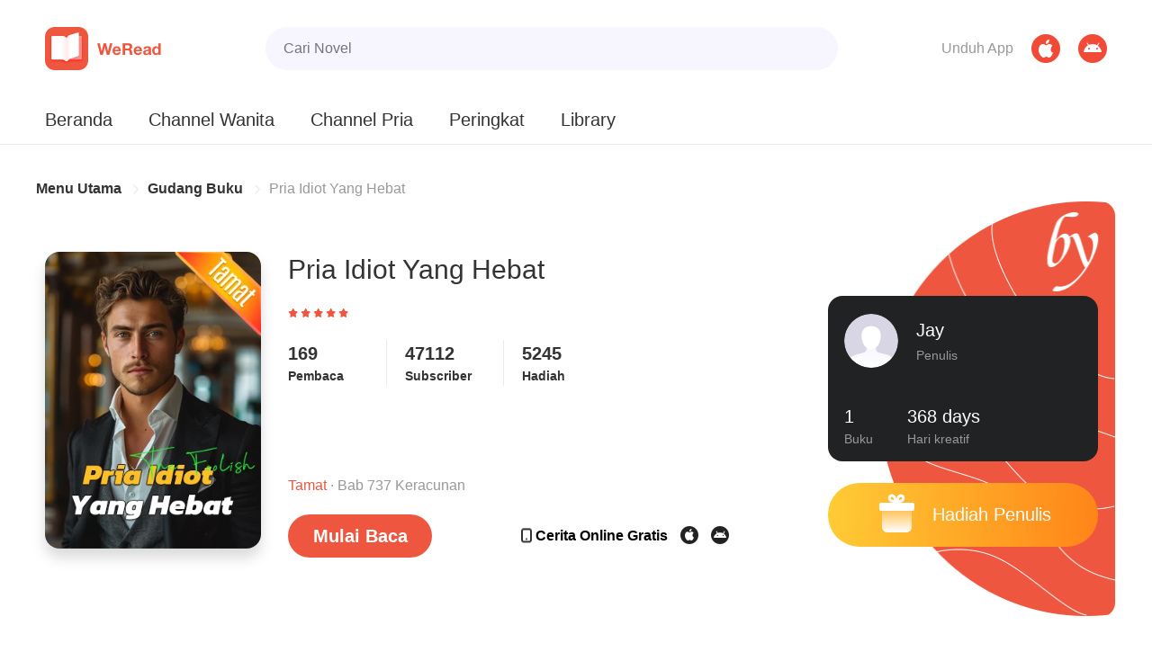

--- FILE ---
content_type: text/html; charset=utf-8
request_url: http://webreadapp.com/book/3226.html
body_size: 5329
content:
<!DOCTYPE html>
<html lang="en">

<head>
    <meta charset="UTF-8">
    <meta name="viewport" content="width=device-width, initial-scale=1.0">
    <title>Pria Idiot Yang Hebat-WeRead - Novels & Stories</title>
    <meta name="keywords" content="Pria Idiot Yang Hebat">
    <meta name="description" content="Seorang tuan muda dari keluarga papan atas diracuni, lalu berubah menjadi orang bodoh. Dia diejek dan ditolak oleh semua orang. Hingga suatu hari, tubuhnya pulih.  Tuan muda kaya itu kembali lagi dengan...">
    <link rel="stylesheet" href="/static/webin/css/index.css?v=6">
    </head>

<body>
<!--header start /id control-->
<header class="header-box no-height" id="DetailsPage">
    <div class="header-main main-light">
        <div class="header-container">
    <div class="header-top-container">
        <a href="javascript:;" class="header-logo-container">
        </a>
        <div class="header-searchbar-container">
            <input id="searchQ" type="text" value="" placeholder="Cari Novel">
            <input type="submit" value="" onclick="goSearch()">
        </div>
        <div class="download-app-container">
            <p>
                <span>Unduh App</span>
                <a href="https://apps.apple.com/cn/app/webread/id1459825214" class="apple-icon"></a>
                <a href="https://play.google.com/store/apps/details?id=com.novelss.weread" class="android-icon"></a>
            </p>
        </div>
    </div>
    <nav class="header-navigator-container">
        <ul class="header-navigator-list light">
            <li ><a href="/">Beranda</a></li>
            <li ><a href="/wanita.html">Channel Wanita</a></li>
            <li ><a href="/pria.html">Channel Pria</a></li>
            <li ><a href="/peringkat/0.html">Peringkat</a></li>
            <li ><a href="/library/p1-0-0-0-0-0.html">Library</a></li>
        </ul>
    </nav>
</div>
    </div>
    <div class="header-top-border-bottom"></div>
</header>
<section class="content-container">
    <ul class="nav-chain">
        <li><a href="/">Menu Utama</a></li>
        <li><a href="/stack/p1-0-0-0-0-0.html">Gudang Buku</a></li>
        <li><a href="/book/3226.html">Pria Idiot Yang Hebat</a></li>
    </ul>
</section>
<div class="content-container search-container">
    <section class="content-left">
        <div class="current-book-decs">
            <div>
                <img src="http://img6.web-reads.com/upload/20240725/6648646bf591f1d4e589f132b91c1e8a.webp" alt="Pria Idiot Yang Hebat">
            </div>
            <div>
                <div>
                    <h1>
                        Pria Idiot Yang Hebat                    </h1>
                    <p class="stars">
                                                <img src="/static/webin/img/star-red.png" alt="">
                                                <img src="/static/webin/img/star-red.png" alt="">
                                                <img src="/static/webin/img/star-red.png" alt="">
                                                <img src="/static/webin/img/star-red.png" alt="">
                                                <img src="/static/webin/img/star-red.png" alt="">
                                            </p>
                    <ul class="datas">
                        <li>
                            <span>169</span>
                            <span>Pembaca</span>
                        </li>
                        <li>
                            <span>47112</span>
                            <span>Subscriber</span>
                        </li>
                        <li>
                            <span>5245</span>
                            <span>Hadiah</span>
                        </li>
                    </ul>
                </div>
                <div class="right-bottom-container">
                    <p class="chapter-status"><a href="javascript:;">
                        <span>Tamat</span>
                        · Bab 737 Keracunan                    </a></p>
                    <div class="read-container">
                        <a href="/chapter/968965.html" class="read-this-book">Mulai Baca</a>
                        <div>
                            <span class="samll-phone"></span>
                            <span>Cerita Online Gratis </span>
                            <!-- 跳转 ios app store -->
                            <a href="https://apps.apple.com/cn/app/webread/id1459825214" class="small-ios"></a>
                            <!-- 跳转安卓市场 -->
                            <a href="https://play.google.com/store/apps/details?id=com.novelss.weread" class="small-android"></a>
                        </div>
                    </div>
                </div>
            </div>
        </div>
        <div class="synopsis-container">
            <a href="javascript:;" class="section-title">
                <h2>Synopsis</h2>
            </a>
            <ul class="tags">
                                <li><a href="/library/p1-0-237-0-0-0.html"># Pertikaian</a></li>
                                <li><a href="/library/p1-0-73-0-0-0.html"># Perang Bisnis</a></li>
                                <li><a href="/library/p1-0-250-0-0-0.html"># Fantasy</a></li>
                                <li><a href="/library/p1-0-80-0-0-0.html"># Kekuasaan</a></li>
                            </ul>
            <p class="content">
                Seorang tuan muda dari keluarga papan atas diracuni, lalu berubah menjadi orang bodoh. Dia diejek dan ditolak oleh semua orang. Hingga suatu hari, tubuhnya pulih.  Tuan muda kaya itu kembali lagi dengan terhormat!            </p>
        </div>
        <div class="chapter-list">
            <div class="list-title-bar">
                <div class="list-title">
                    <h2>Daftar Isi</h2>
                    <!--章节总数-->
                    <span>737</span>
                </div>
                <div class="chapter-sort">
                    <!-- 章节降序 -->
                    <a href="javascript:;" onclick="changeOrder(this,0)" class="active"></a>
                    <!-- 章节升序 -->
                    <a href="javascript:;" onclick="changeOrder(this,1)"></a>
                </div>
            </div>
            <ul class="chapter-ul">
                                <li>
                    <div class="chapter-item">
                        <div class="title unlock">
                            <div>
                                <a href="/chapter/968965.html">Bab 1 Menantu Idiot</a>
                            </div>
                            <div>
                                <img src="/static/webin/img/locked.png" alt="">
                            </div>
                        </div>
                        <div class="others">
                            <span class="upgrade-date">10 Apr, 2022</span>
                            <a href="javascript:;" class="like-it">1091</a>
                            <a href="javascript:;" class="comments-it">40</a>
                        </div>
                    </div>
                </li>
                                <li>
                    <div class="chapter-item">
                        <div class="title unlock">
                            <div>
                                <a href="/chapter/968966.html">Bab 2 Daging Untukmu</a>
                            </div>
                            <div>
                                <img src="/static/webin/img/locked.png" alt="">
                            </div>
                        </div>
                        <div class="others">
                            <span class="upgrade-date">10 Apr, 2022</span>
                            <a href="javascript:;" class="like-it">839</a>
                            <a href="javascript:;" class="comments-it">5</a>
                        </div>
                    </div>
                </li>
                                <li>
                    <div class="chapter-item">
                        <div class="title unlock">
                            <div>
                                <a href="/chapter/968967.html">Bab 3 Suruh Dia Pergi</a>
                            </div>
                            <div>
                                <img src="/static/webin/img/locked.png" alt="">
                            </div>
                        </div>
                        <div class="others">
                            <span class="upgrade-date">10 Apr, 2022</span>
                            <a href="javascript:;" class="like-it">779</a>
                            <a href="javascript:;" class="comments-it">0</a>
                        </div>
                    </div>
                </li>
                                <li>
                    <div class="chapter-item">
                        <div class="title unlock">
                            <div>
                                <a href="/chapter/968968.html">Bab 4 Aku Mau Di Sini</a>
                            </div>
                            <div>
                                <img src="/static/webin/img/locked.png" alt="">
                            </div>
                        </div>
                        <div class="others">
                            <span class="upgrade-date">10 Apr, 2022</span>
                            <a href="javascript:;" class="like-it">808</a>
                            <a href="javascript:;" class="comments-it">4</a>
                        </div>
                    </div>
                </li>
                                <li>
                    <div class="chapter-item">
                        <div class="title unlock">
                            <div>
                                <a href="/chapter/968969.html">Bab 5 Hotel Sea Emperor</a>
                            </div>
                            <div>
                                <img src="/static/webin/img/locked.png" alt="">
                            </div>
                        </div>
                        <div class="others">
                            <span class="upgrade-date">10 Apr, 2022</span>
                            <a href="javascript:;" class="like-it">797</a>
                            <a href="javascript:;" class="comments-it">2</a>
                        </div>
                    </div>
                </li>
                                <li>
                    <div class="chapter-item">
                        <div class="title unlock">
                            <div>
                                <a href="/chapter/968970.html">Bab 6 Suruh Kamu Berlutut, Ya Berlutut</a>
                            </div>
                            <div>
                                <img src="/static/webin/img/locked.png" alt="">
                            </div>
                        </div>
                        <div class="others">
                            <span class="upgrade-date">10 Apr, 2022</span>
                            <a href="javascript:;" class="like-it">773</a>
                            <a href="javascript:;" class="comments-it">1</a>
                        </div>
                    </div>
                </li>
                                <li>
                    <div class="chapter-item">
                        <div class="title unlock">
                            <div>
                                <a href="/chapter/968971.html">Bab 7 Tidak Ada Kata-Kata Untuk Melawan</a>
                            </div>
                            <div>
                                <img src="/static/webin/img/locked.png" alt="">
                            </div>
                        </div>
                        <div class="others">
                            <span class="upgrade-date">10 Apr, 2022</span>
                            <a href="javascript:;" class="like-it">764</a>
                            <a href="javascript:;" class="comments-it">4</a>
                        </div>
                    </div>
                </li>
                                <li>
                    <div class="chapter-item">
                        <div class="title unlock">
                            <div>
                                <a href="/chapter/968972.html">Bab 8 Mendapatkan Kerja Sama Dengan Keluarga Chen</a>
                            </div>
                            <div>
                                <img src="/static/webin/img/locked.png" alt="">
                            </div>
                        </div>
                        <div class="others">
                            <span class="upgrade-date">10 Apr, 2022</span>
                            <a href="javascript:;" class="like-it">743</a>
                            <a href="javascript:;" class="comments-it">6</a>
                        </div>
                    </div>
                </li>
                                <li>
                    <div class="chapter-item">
                        <div class="title unlock">
                            <div>
                                <a href="/chapter/968973.html">Bab 9 Hadiah 1 Juta Yuan</a>
                            </div>
                            <div>
                                <img src="/static/webin/img/locked.png" alt="">
                            </div>
                        </div>
                        <div class="others">
                            <span class="upgrade-date">10 Apr, 2022</span>
                            <a href="javascript:;" class="like-it">716</a>
                            <a href="javascript:;" class="comments-it">3</a>
                        </div>
                    </div>
                </li>
                                <li>
                    <div class="chapter-item">
                        <div class="title unlock">
                            <div>
                                <a href="/chapter/968974.html">Bab 10 Kamu Bisu Ya</a>
                            </div>
                            <div>
                                <img src="/static/webin/img/locked.png" alt="">
                            </div>
                        </div>
                        <div class="others">
                            <span class="upgrade-date">10 Apr, 2022</span>
                            <a href="javascript:;" class="like-it">696</a>
                            <a href="javascript:;" class="comments-it">2</a>
                        </div>
                    </div>
                </li>
                                <li>
                    <div class="chapter-item">
                        <div class="title unlock">
                            <div>
                                <a href="/chapter/968975.html">Bab 11 Kami Sangat Bersih</a>
                            </div>
                            <div>
                                <img src="/static/webin/img/locked.png" alt="">
                            </div>
                        </div>
                        <div class="others">
                            <span class="upgrade-date">10 Apr, 2022</span>
                            <a href="javascript:;" class="like-it">668</a>
                            <a href="javascript:;" class="comments-it">2</a>
                        </div>
                    </div>
                </li>
                                <li>
                    <div class="chapter-item">
                        <div class="title unlock">
                            <div>
                                <a href="/chapter/968976.html">Bab 12 Wanita yang Jago Berakting</a>
                            </div>
                            <div>
                                <img src="/static/webin/img/locked.png" alt="">
                            </div>
                        </div>
                        <div class="others">
                            <span class="upgrade-date">10 Apr, 2022</span>
                            <a href="javascript:;" class="like-it">672</a>
                            <a href="javascript:;" class="comments-it">3</a>
                        </div>
                    </div>
                </li>
                                <li>
                    <div class="chapter-item">
                        <div class="title unlock">
                            <div>
                                <a href="/chapter/968977.html">Bab 13 Ini Bukan Tempat yang Bisa Kamu Masuki</a>
                            </div>
                            <div>
                                <img src="/static/webin/img/locked.png" alt="">
                            </div>
                        </div>
                        <div class="others">
                            <span class="upgrade-date">10 Apr, 2022</span>
                            <a href="javascript:;" class="like-it">973</a>
                            <a href="javascript:;" class="comments-it">45</a>
                        </div>
                    </div>
                </li>
                                <li>
                    <div class="chapter-item">
                        <div class="title ">
                            <div>
                                <a href="/chapter/968978.html">Bab 14 Aku Sudah Menahanmu Sejak Lama</a>
                            </div>
                            <div>
                                <img src="/static/webin/img/locked.png" alt="">
                            </div>
                        </div>
                        <div class="others">
                            <span class="upgrade-date">10 Apr, 2022</span>
                            <a href="javascript:;" class="like-it">882</a>
                            <a href="javascript:;" class="comments-it">28</a>
                        </div>
                    </div>
                </li>
                                <li>
                    <div class="chapter-item">
                        <div class="title ">
                            <div>
                                <a href="/chapter/968979.html">Bab 15 Rencana Balas Dendam</a>
                            </div>
                            <div>
                                <img src="/static/webin/img/locked.png" alt="">
                            </div>
                        </div>
                        <div class="others">
                            <span class="upgrade-date">10 Apr, 2022</span>
                            <a href="javascript:;" class="like-it">579</a>
                            <a href="javascript:;" class="comments-it">18</a>
                        </div>
                    </div>
                </li>
                                <li>
                    <div class="chapter-item">
                        <div class="title ">
                            <div>
                                <a href="/chapter/968980.html">Bab 16 Retur Saja, Aku Tidak Mau Barangnya</a>
                            </div>
                            <div>
                                <img src="/static/webin/img/locked.png" alt="">
                            </div>
                        </div>
                        <div class="others">
                            <span class="upgrade-date">10 Apr, 2022</span>
                            <a href="javascript:;" class="like-it">487</a>
                            <a href="javascript:;" class="comments-it">13</a>
                        </div>
                    </div>
                </li>
                                <li>
                    <div class="chapter-item">
                        <div class="title ">
                            <div>
                                <a href="/chapter/968981.html">Bab 17 Berlutut</a>
                            </div>
                            <div>
                                <img src="/static/webin/img/locked.png" alt="">
                            </div>
                        </div>
                        <div class="others">
                            <span class="upgrade-date">10 Apr, 2022</span>
                            <a href="javascript:;" class="like-it">491</a>
                            <a href="javascript:;" class="comments-it">13</a>
                        </div>
                    </div>
                </li>
                                <li>
                    <div class="chapter-item">
                        <div class="title ">
                            <div>
                                <a href="/chapter/968982.html">Bab 18 Pukulan Ibu Mertua Menunggu Di Rumah</a>
                            </div>
                            <div>
                                <img src="/static/webin/img/locked.png" alt="">
                            </div>
                        </div>
                        <div class="others">
                            <span class="upgrade-date">10 Apr, 2022</span>
                            <a href="javascript:;" class="like-it">447</a>
                            <a href="javascript:;" class="comments-it">10</a>
                        </div>
                    </div>
                </li>
                                <li>
                    <div class="chapter-item">
                        <div class="title ">
                            <div>
                                <a href="/chapter/968983.html">Bab 19 Orang yang Sebentar Lagi Akan Mati</a>
                            </div>
                            <div>
                                <img src="/static/webin/img/locked.png" alt="">
                            </div>
                        </div>
                        <div class="others">
                            <span class="upgrade-date">10 Apr, 2022</span>
                            <a href="javascript:;" class="like-it">437</a>
                            <a href="javascript:;" class="comments-it">11</a>
                        </div>
                    </div>
                </li>
                                <li>
                    <div class="chapter-item">
                        <div class="title ">
                            <div>
                                <a href="/chapter/968984.html">Bab 20 Cepat Pergi Dari Sini!</a>
                            </div>
                            <div>
                                <img src="/static/webin/img/locked.png" alt="">
                            </div>
                        </div>
                        <div class="others">
                            <span class="upgrade-date">10 Apr, 2022</span>
                            <a href="javascript:;" class="like-it">417</a>
                            <a href="javascript:;" class="comments-it">6</a>
                        </div>
                    </div>
                </li>
                            </ul>
            <ul class="page-nav gray">
                <li class="disabled"><a href="javascript:;" class="prev"></a></li> <li class="active"><span>1</span></li><li><a href="javascript:goPage(2)">2</a></li><li><a href="javascript:goPage(3)">3</a></li><li><a href="javascript:goPage(4)">4</a></li><li><a href="javascript:goPage(5)">5</a></li><li><a href="javascript:goPage(6)">6</a></li><li><a href="javascript:goPage(7)">7</a></li><li><a href="javascript:goPage(8)">8</a></li><li class="disabled"><a href="javascript:;">...</a></li><li><a href="javascript:goPage(36)">36</a></li><li><a href="javascript:goPage(37)">37</a></li> <li><a href="javascript:goPage(2)" class="next"></a></li>            </ul>
        </div>
    </section>
    <section class="content-right">
        <div class="author-desc">
            <div class="author-card link">
                <div class="author-avatar-name">
                    <img src="/static/webin/img/test_avatar.png" alt="">
                    <div>
                        <a href="javascript:;">Jay</a>
                        <p>Penulis</p>
                    </div>
                </div>
                <div class="author-book-info">
                    <a href="javascript:;">
                        <span>1</span>
                        <p>Buku</p>
                    </a>
                    <a href="javascript:;">
                        <span>368 days</span>
                        <p>Hari kreatif</p>
                    </a>
                </div>
            </div>
            <a href="javascript:;" class="author-gift">
                <img src="/static/webin/img/gift.png" alt="">
                Hadiah Penulis
            </a>
        </div>
                <div class="special-recommendation">
            <ul class="rank-list unactive">
                                <li>
                    <div class="book-item-s link">
                        <img src="http://img6.web-reads.com/upload/20220412/64dcfe804dcd7c4c9e0875306e796ca9.jpg" alt="Love And Power">
                        <div class="book-desc">
                            <a href="/book/3234.html" class="book-title">
                                Love And Power                            </a>
                            <a href="javascript:;" class="book-author">by Gio</a>
                        </div>
                    </div>
                </li>
                                <li>
                    <div class="book-item-s link">
                        <img src="http://img6.web-reads.com/upload/20220813/a83cdd87a40b678009b5ed4b3548b3ac.jpg" alt="Kehidupan Kedua Sang Pahlawan">
                        <div class="book-desc">
                            <a href="/book/3316.html" class="book-title">
                                Kehidupan Kedua Sang Pahlawan                            </a>
                            <a href="javascript:;" class="book-author">by Dion</a>
                        </div>
                    </div>
                </li>
                                <li>
                    <div class="book-item-s link">
                        <img src="http://img6.web-reads.com/upload/20220602/a8b33e29980021e0d505370eb03cf489.jpg" alt="Loser’s Hidden Treasure">
                        <div class="book-desc">
                            <a href="/book/3289.html" class="book-title">
                                Loser’s Hidden Treasure                            </a>
                            <a href="javascript:;" class="book-author">by Leon</a>
                        </div>
                    </div>
                </li>
                                <li>
                    <div class="book-item-s link">
                        <img src="http://img6.web-reads.com/upload/20230411/13a56047825071073d494663bf231157.webp" alt="Super Daddy">
                        <div class="book-desc">
                            <a href="/book/2962.html" class="book-title">
                                Super Daddy                            </a>
                            <a href="javascript:;" class="book-author">by Glen Valora</a>
                        </div>
                    </div>
                </li>
                                <li>
                    <div class="book-item-s link">
                        <img src="http://img6.web-reads.com/upload/20230411/8a6c041095a9d2e2ed13da2cffda94cc.webp" alt="Suamiku Bukan Jodohku">
                        <div class="book-desc">
                            <a href="/book/3345.html" class="book-title">
                                Suamiku Bukan Jodohku                            </a>
                            <a href="javascript:;" class="book-author">by Tiffany Wibisono</a>
                        </div>
                    </div>
                </li>
                                <li>
                    <div class="book-item-s link">
                        <img src="http://img6.web-reads.com/upload/20230412/098f2bf932aaf00f5b1d3e1ef11f3d9a.webp" alt="The Hidden Genius Doctor">
                        <div class="book-desc">
                            <a href="/book/3485.html" class="book-title">
                                The Hidden Genius Doctor                            </a>
                            <a href="javascript:;" class="book-author">by Boris Drey</a>
                        </div>
                    </div>
                </li>
                                <li>
                    <div class="book-item-s link">
                        <img src="http://img6.web-reads.com/upload/20230908/efada3d876011d9ce698af61a3c2cc1d.webp" alt="Restired Assasin">
                        <div class="book-desc">
                            <a href="/book/3859.html" class="book-title">
                                Restired Assasin                            </a>
                            <a href="javascript:;" class="book-author">by Bert Zhang</a>
                        </div>
                    </div>
                </li>
                                <li>
                    <div class="book-item-s link">
                        <img src="http://img6.web-reads.com/upload/20230927/9848a7013d36704223aeccfb8596dc20.webp" alt="Roh Prajurit di Kota Metropolis">
                        <div class="book-desc">
                            <a href="/book/3122.html" class="book-title">
                                Roh Prajurit di Kota Metropolis                            </a>
                            <a href="javascript:;" class="book-author">by King Roner</a>
                        </div>
                    </div>
                </li>
                                <li>
                    <div class="book-item-s link">
                        <img src="http://img6.web-reads.com/upload/20230925/1c0b2ed1cce7629b495d88c19ee14fc1.jpg" alt="Raja Pembantaian Kuil Terlarang">
                        <div class="book-desc">
                            <a href="/book/4044.html" class="book-title">
                                Raja Pembantaian Kuil Terlarang                            </a>
                            <a href="javascript:;" class="book-author">by Freddy Maleno</a>
                        </div>
                    </div>
                </li>
                                <li>
                    <div class="book-item-s link">
                        <img src="http://img6.web-reads.com/upload/20231110/f19e95d36754fa427e584a7fb35af087.webp" alt="Villain Yang Ingin Hidup">
                        <div class="book-desc">
                            <a href="/book/4318.html" class="book-title">
                                Villain Yang Ingin Hidup                            </a>
                            <a href="javascript:;" class="book-author">by Victor</a>
                        </div>
                    </div>
                </li>
                            </ul>
        </div>
            </section>
</div>
<!-- footer start -->
<footer class="footer-container">
    <div>
        <div class="footer-content-container">
            <div class="footer-left">
                <div class="footer-link-list">
                    <a href="/about-us-0.html">Tentang kami</a>
                    <a href="/about-us-1.html">Hubungi kami</a>
                    <p>
                        <a href="https://www.facebook.com/profile.php?id=100064112376549"><img src="/static/webin/img/facebook-icon-s.png" alt=""></a>
                        <a href="https://twitter.com/weread_webread"><img src="/static/webin/img/twitter.png" alt=""></a>
                        <a href="https://www.instagram.com/weread.app/"><img src="/static/webin/img/ins.png" alt=""></a>
                    </p>
                </div>
                <div class="footer-link-list">
                    <a href="/about-us-2.html">Perjanjian Pengguna</a>
                    <a href="/about-us-3.html">Pemberitahuan Hak Cipta</a>
                    <a href="/about-us-4.html">Aturan Penerbitan Karya</a>
                </div>
            </div>
            <div>
                <a href="http://idn.webreadapp.com/" class="author-community">
                    <img src="/static/webin/img/plume-light.png" alt="">
                    <span>Komunitas Penulis</span>
                </a>
            </div>
        </div>
        <div class="footer-copyright">HELLOTOOL SDN BHD  © 2020 www.webreadapp.com All rights reserved</div>
    </div>
</footer>

<!-- footer end -->
<script src="/static/webin/js/index.js"></script>
</body>

</html>
<script src="/Public/assets/js/jquery-2.0.3.min.js"></script>
<script type="text/javascript">
    var book_id = "3226";
    var order = 0;
    function goPage(page) {
        $.ajax({
            type : "POST",  //提交方式
            url : "http://webreadapp.com/weben/content/detail.html",//路径
            data : {book_id:book_id,page:page,order:order},
            dataType:"json",
            success: function(res){
                if(res.error==0){
                    var html = "";
                    for(i of res.data.chapter){
                        html+='<li>';
                        html+='<div class="chapter-item">';
                        var className = "";
                        if(i.is_free==1){
                            className = "unlock";
                        }
                        html+='<div class="title '+className+'">';
                        html+='<div>';
                        html+='<a href="'+i.url+'">'+i.chapter_title+'</a>';
                        html+='</div>';
                        html+='<div>';
                        html+='<img src="/static/weben/img/locked.png" alt="">';
                        html+='</div>';
                        html+='</div>';
                        html+='<div class="others">';
                        html+='<span class="upgrade-date">'+i.create_time+'</span>';
                        html+='<a href="javascript:;" class="like-it">'+i.zan_nums+'</a>';
                        html+='<a href="javascript:;" class="comments-it">'+i.comment_num+'</a>';
                        html+='</div>';
                        html+='</div>';
                        html+='</li>';
                    }
                    $(".chapter-ul").html(html);
                    $(".page-nav").html(res.data.page);
                }

            },
            error:function () {
                console.log("error");
            }

        });
    }

    function changeOrder(obj,orderV) {
        if($(obj).hasClass("active")){
            return true;
        }else{
            order = orderV;
            $(obj).addClass("active");
            $(obj).siblings().removeClass("active");
            goPage(1);
        }
    }
</script>

--- FILE ---
content_type: text/css
request_url: http://webreadapp.com/static/webin/css/index.css?v=6
body_size: 11895
content:
@charset "utf-8"; /* recss start */
body,
div,
h1,
h2,
h3,
h4,
h5,
h6,
hr,
p,
blockquote,
dl,
dt,
dd,
ul,
ol,
li,
pre,
code,
form,
fieldset,
legend,
button,
textarea,
table,
tbody,
tfoot,
thead,
th,
td,
article,
aside,
dialog,
figure,
footer,
header,
hgroup,
menu,
nav,
section,
time,
mark,
audio,
video {
  margin: 0;
  padding: 0;
  outline: 0;
  background: transparent;
}
article,
aside,
dialog,
figure,
footer,
header,
hgroup,
nav,
section {
  display: block;
}
body,
button,
input,
select,
textarea {
  font: 12px/1.5 arial, \5b8b\4f53, sans-serif;
}
h1,
h2,
h3,
h4,
h5,
h6,
button,
input,
select,
textarea {
  font-size: 100%;
}
address,
cite,
dfn,
em,
var {
  font-style: normal;
}
code,
kbd,
pre,
samp {
  font-family: courier new, courier, monospace;
}
small {
  font-size: 12px;
}
ul,
ol,
li {
  list-style: none;
}
img {
  border: none;
}
a {
  text-decoration: none;
  outline: thin none;
}
a:hover {
  text-decoration: underline;
}
table {
  border-collapse: collapse;
  border-spacing: 0;
}
.clear {
  clear: both;
}
.clearfix:after {
  visibility: hidden;
  display: block;
  font-size: 0;
  content: " ";
  clear: both;
  height: 0;
}
html {
  -webkit-text-size-adjust: none;
}
body {
  font: 12px/1.5 \5fae\8f6f\96c5\9ed1, tahoma, arial, \5b8b\4f53, sans-serif;
}
[hide] {
  display: none;
}
.link {
  cursor: pointer;
} /* recss end */ /* commond color */
body {
  --theme-red: #ef563f;
  --theme-title-dark: #333333;
  --theme-subtitle-gray: #999999;
  --theme-box-dark: #212223;
  --theme-number-gray: #666666;
  --theme-title-light: #ffffff;
  --theme-radius-pixel: 16px;
  --theme-lightgray: #f7f5fe;
} /* home page start */ /* home page header background */
.header-box {
  width: 100%; /* max-width: 1920px; */
  min-width: 1200px;
  margin: 0 auto;
  height: 463px;
  position: relative;
}
.header-box.dark {
  background: var(--theme-box-dark);
}
.header-box.no-height {
  height: auto;
}
.header-logo-container {
  width: 130px;
  height: 48px;
  background: url("../img/logo-light.png") no-repeat center center;
}
.main-light .header-logo-container {
  background: url("../img/logo-red.png") no-repeat center center;
}
.apple-icon {
  width: 32px;
  height: 32px;
  background: url("../img/apple-icon-s.png") no-repeat center center;
}
.main-light .apple-icon {
  background: url("../img/apple-icon-s-light.png") no-repeat center center;
}
.android-icon {
  width: 32px;
  height: 32px;
  background: url("../img/android-icon-s.png") no-repeat center center;
}
.main-light .android-icon {
  background: url("../img/android-icon-s-light.png") no-repeat center center;
}
#HomePage.header-box .header-bg-left {
  width: calc(50% - 600px);
  height: inherit;
  position: absolute;
  left: 0;
  top: 0;
  z-index: -1;
  background: var(--theme-red);
}
#HomePage.header-box .header-bg-right {
  width: calc(50% - 600px);
  height: inherit;
  position: absolute;
  right: 0;
  top: 0;
  z-index: -1;
  background: var(--theme-box-dark);
}
.header-box .header-main {
  width: 1200px;
  height: inherit;
  margin: 0 auto;
  box-sizing: border-box;
}
#HomePage.header-box .header-main {
  background: url(../img/header-background-dark.png) no-repeat top center;
} /* home page header background end */ /* home page header navigator & searchbar start */
.header-box .header-top-border-bottom {
  position: absolute;
  top: 160px;
  z-index: 1;
  width: 100%;
  height: 1px;
  background: var(--theme-title-light);
  opacity: 0.12;
}
.main-light .header-top-border-bottom,
.main-light + .header-top-border-bottom {
  background: #ebebeb;
  opacity: 1;
}
.header-box .header-main .header-container {
  height: 160px;
  padding: 30px 10px 0;
  box-sizing: border-box;
}
.header-box .header-main .header-top-container {
  width: 100%;
  height: 48px;
  box-sizing: border-box;
  display: flex;
  align-items: center;
  justify-content: space-between;
}
.header-searchbar-container {
  width: 636px;
  height: inherit;
}
.header-searchbar-container input {
  height: inherit;
  float: left;
  margin: 0;
  padding: 0;
  box-sizing: border-box;
  border: 0;
  outline: none;
  background: var(--theme-title-light);
}
.header-searchbar-container input[type="text"] {
  width: 588px;
  font-size: 16px;
  border-radius: 24px 0 0 24px;
  padding: 16px 0 16px 20px;
}
.header-searchbar-container input[type="submit"] {
  width: 48px;
  border-radius: 0 24px 24px 0;
  background: #ffffff url(../img/research-dark.png) no-repeat left center;
  background-size: 24px 24px;
  cursor: pointer;
}
.main-light .header-searchbar-container input {
  background: var(--theme-lightgray);
}
.main-light .header-searchbar-container input[type="submit"] {
  background: var(--theme-lightgray) url(../img/research-dark.png) no-repeat
  left center;
}
.download-app-container {
  color: var(--theme-title-light);
}
.download-app-container span,
.download-app-container a {
  display: block;
  font-size: 16px;
  line-height: 32px;
  box-sizing: border-box;
  float: left;
  height: 32px;
  margin-left: 20px;
}
.main-light .download-app-container {
  color: var(--theme-subtitle-gray);
}
.download-app-container span {
  margin-left: 0;
} /* navigation */
.header-navigator-container {
  height: 82px;
  padding: 40px 0 20px;
  box-sizing: border-box;
}
.header-navigator-container,
.header-navigator-list {
  width: 100%;
}
.header-navigator-list li {
  float: left;
  position: relative;
}
.header-navigator-list li a {
  text-decoration: none;
  color: var(--theme-title-light);
  font-size: 20px;
}
.main-light .header-navigator-list li a {
  text-decoration: none;
  color: var(--theme-title-dark);
  font-size: 20px;
}
.header-navigator-list li ~ li {
  margin-left: 40px;
}
.header-navigator-list li.active {
  font-weight: bold;
}
.header-navigator-list li.active::after {
  content: "";
  background-color: var(--theme-title-light);
  position: absolute;
  left: 0;
  bottom: -12px;
  width: 100%;
  height: 6px;
}
.main-light .header-navigator-list li.active::after {
  content: "";
  background-color: var(--theme-red);
  position: absolute;
  left: 0;
  bottom: -12px;
  width: 100%;
  height: 6px;
} /* home page header navigator & searchbar end */ /* home page banner */
.header-bottom-container {
  display: flex;
  justify-content: space-between;
}
.header-banner-container
.swiper-container-horizontal
> .swiper-pagination-bullets,
.swiper-pagination-custom,
.swiper-pagination-fraction {
  bottom: 0px;
  width: 600px;
}
#HomePage .swiper-pagination-bullet-active {
  background-color: var(--theme-title-light);
}
.header-banner-container {
  margin-top: 38px;
}
.header-banner-container,
.header-banner-container .swiper-container {
  width: 840px;
  height: 250px;
}
.banner .item-desc {
  width: 200px;
  height: 226px;
  position: relative;
}
.header-banner-container .swiper-slide {
  width: 100%;
  height: 226px;
  display: flex;
  justify-content: space-between;
}
.header-banner-container a.item-image {
  border-radius: var(--theme-radius-pixel);
  overflow: hidden;
  width: 600px;
  text-decoration: none;
}
.banner .item-desc a {
  text-decoration: none;
  color: var(--theme-title-light);
}
.banner .item-desc .item-bookname {
  width: inherit;
  height: 72px;
  font-size: 26px;
  line-height: 36px;
  letter-spacing: 0;
  overflow: hidden;
  display: -webkit-box;
  text-overflow: ellipsis;
  -webkit-line-clamp: 2; /*要显示的行数*/
  -webkit-box-orient: vertical;
  margin-bottom: 20px;
}
.item-desc .item-author {
  display: block;
  width: 150px;
  overflow: hidden;
  text-overflow: ellipsis;
  white-space: nowrap;
  font-size: 14px;
  margin-bottom: 10px;
}
.banner .item-tags-container {
  position: absolute;
  bottom: 0;
  line-height: 40px;
  overflow: hidden;
  max-height: 80px;
}
.banner .item-tags {
  display: inline-block;
  box-sizing: border-box;
  line-height: 14px;
  height: 28px;
  padding: 7px 10px;
  font-size: 14px;
  background-color: rgba(255, 255, 255, 0.1);
  border-radius: 16px;
}
.header-bottom-right {
  width: 300px;
  height: 250px;
  margin-top: 40px;
}
.header-bottom-right .author-community {
  height: 34px;
  text-align: right;
}
.header-bottom-right .author-community img,
.header-bottom-right .author-community span {
  display: inline-block;
  vertical-align: middle;
  height: 34px;
  object-fit: none;
  object-position: center center;
}
.author-gift,
.header-bottom-right a {
  display: block;
  width: inherit;
  text-decoration: none;
  color: var(--theme-title-light);
  display: block;
  font-size: 20px;
}
.author-gift img,
.header-bottom-right a:not(:first-child) img {
  vertical-align: middle;
  margin-top: -5px;
  margin-right: 10px;
}
.author-gift,
.header-bottom-right a:not(:first-child) {
  height: 71px;
  line-height: 70px;
  text-align: center;
  border-radius: 35px;
  background: var(--theme-red);
  margin-top: 24px;
}
.author-gift,
.header-bottom-right a:nth-child(2) {
  background: linear-gradient(
          94deg,
          rgba(255, 204, 53, 1) 0%,
          rgba(255, 132, 24, 1) 100%
  );
}
.header-bottom-right a:last-child {
  background: linear-gradient(
          270deg,
          rgba(252, 80, 111, 1) 0%,
          rgba(253, 88, 57, 1) 100%
  );
} /* footer */
.footer-container {
  min-width: 1200px;
  width: 100%;
  height: 315px;
  background: var(--theme-box-dark);
}
.footer-container .footer-content-container {
  height: inherit;
  width: 1200px;
  margin: 0 auto;
  padding: 59px 0 40px;
  box-sizing: border-box;
  display: flex;
  justify-content: space-between;
  align-items: stretch;
}
.footer-container .footer-content-container .footer-left {
  width: 70%;
  display: flex;
}
.footer-container .footer-content-container .footer-link-list {
  min-width: 400px;
  display: flex;
  flex-direction: column;
  justify-content: space-between;
  height: 135px;
}
.footer-container .footer-content-container .footer-link-list > a {
  text-decoration: none;
  color: var(--theme-title-light);
  font-size: 18px;
  position: relative;
  padding-left: 20px;
}
.footer-container .footer-content-container .footer-link-list > p > a {
  margin-left: 20px;
}
.footer-container .author-community {
  width: 257px;
  height: 60px;
  display: block;
  background: var(--theme-red);
  text-align: center;
  border-radius: 30px;
  line-height: 60px;
  font-size: 20px;
  text-decoration: none;
  color: var(--theme-title-light);
}
.footer-container .author-community img {
  vertical-align: middle;
}
.footer-container .footer-content-container .footer-link-list > a:before {
  content: "";
  display: block;
  width: 4px;
  height: 18px;
  background-color: var(--theme-red);
  position: absolute;
  left: 0;
  top: 5px;
}
.footer-copyright {
  font-size: 14px;
  color: var(--theme-title-light);
  width: 1200px;
  margin: 0 auto;
  margin-top: 20px;
} /* home page content start */
.content-container {
  width: 1200px;
  box-sizing: border-box;
  margin: 0 auto;
}
.horizontal-layout-content {
  padding: 20px 10px;
  box-sizing: border-box;
  display: flex;
  justify-content: space-between;
}
.book-item-l {
  width: 180px;
  height: 375px;
}
.book-item-l img {
  width: inherit;
  height: 248px;
  border-radius: var(--theme-radius-pixel);
  display: block;
  margin-bottom: 17px;
}
.book-item-l a {
  text-decoration: none;
  color: var(--theme-title-dark);
  font-size: 18px;
  font-weight: bold;
}
.book-item-l a.book-title {
  line-height: 24px;
  max-height: 48px;
  letter-spacing: 0;
  overflow: hidden;
  display: -webkit-box;
  text-overflow: ellipsis;
  -webkit-line-clamp: 2; /*要显示的行数*/
  -webkit-box-orient: vertical;
}
.book-item-l .book-tags {
  max-height: 32px;
  line-height: 16px;
  font-size: 14px;
  margin-top: 7px;
}
.book-item-l .book-tags a {
  font-size: 14px;
  color: var(--theme-red);
  font-weight: normal;
}
.horizontal-layout-content .horizontal-left {
  width: 850px;
}
.books-list {
  font-size: 0;
}
.books-list li {
  display: inline-block;
  vertical-align: top;
  margin-right: 40px;
}
.books-list.col-4 li:nth-child(4n) {
  margin-right: 0;
}
.section-title {
  display: block;
  text-decoration: none;
  color: var(--theme-title-dark);
  width: 100%;
  font-size: 24px;
  font-weight: bloder;
  margin-bottom: 20px;
}
.section-title * {
  display: inline-block;
  vertical-align: middle;
  margin-right: 10px;
}
.horizontal-right .rank-list {
  background: var(--theme-lightgray);
}
.horizontal-layout-content .horizontal-right {
  width: 300px;
}
.rank-list {
  width: 100%;
  height: auto;
  box-sizing: border-box;
  padding: 30px 20px;
  border-radius: var(--theme-radius-pixel);
}
.rank-list > li {
  min-height: 56px;
  display: flex;
  align-items: stretch;
}
.rank-list li .rank-number {
  width: 44px;
  display: flex;
  align-items: center;
}
.rank-list li .rank-number span {
  width: 24px;
  height: 24px;
  border-radius: 50%;
  display: block;
  text-align: center;
  line-height: 24px;
  font-size: 16px;
  color: var(--theme-number-gray);
  font-weight: bold;
}
.rank-list li:nth-child(-n + 3) .rank-number span {
  background: transparent;
  color: var(--theme-red);
}
.rank-list li:nth-child(1) .rank-number span {
  background: var(--theme-red);
  color: var(--theme-title-light);
  font-weight: normal;
}
.book-item-s {
  flex: 1;
  display: flex;
}
.book-item-s img {
  width: 90px;
  height: 123px;
  border-radius: var(--theme-radius-pixel);
  margin-right: 10px;
}
.book-desc a {
  text-decoration: none;
}
.book-desc {
  max-width: calc(100% - 100px);
  display: flex;
  flex-direction: column;
  justify-content: space-between;
}
.horizontal-right .book-title {
  max-width: 106px;
}
.book-desc .book-title {
  color: var(--theme-title-dark);
  font-weight: bold;
  font-size: 16px;
  line-height: 24px;
  max-height: 96px;
  letter-spacing: 0;
  overflow: hidden;
  display: block;
  text-overflow: ellipsis;
  -webkit-line-clamp: 4;
  -webkit-box-orient: vertical;
}
.book-desc .book-author {
  color: var(--theme-subtitle-gray);
  font-size: 14px;
  overflow: hidden;
  text-overflow: ellipsis;
  white-space: nowrap;
}
.rank-list:not(.unactive) li:not(.active) {
  align-items: center;
}
.rank-list:not(.unactive) li:not(.active) .book-item-s .book-desc {
  height: auto;
  width: 216px;
}
.rank-list:not(.unactive) li:not(.active) .book-item-s .book-desc .book-title {
  overflow: hidden;
  white-space: nowrap;
  text-overflow: ellipsis;
  min-width: 216px;
  max-width: 216px;
}
.rank-list:not(.unactive) li:not(.active) .book-item-s .book-desc .book-author,
.rank-list:not(.unactive) li:not(.active) .book-item-s img {
  display: none;
} /* special-recommendation */
.special-recommendation {
  width: 30%;
}
.special-recommendation .title {
  display: block;
  width: 100%;
  height: 40px;
  border-radius: 20px;
  background-color: var(--theme-lightgray);
  color: var(--theme-red);
  text-align: left;
  padding: 0 20px;
  line-height: 40px;
  font-size: 18px;
  font-weight: bold;
  box-sizing: border-box;
  text-decoration: none;
}
.special-recommendation .rank-list {
  width: 100%;
  padding: 20px 0;
}
.special-recommendation .rank-list.unactive .special-before,
.special-recommendation .rank-list li.active .special-before {
  display: none;
}
.special-recommendation .rank-list li .special-before {
  display: flex;
  margin-right: 20px;
}
.special-recommendation .book-desc {
  justify-content: center;
} /* floor3 */
.books-list.col-2 li:nth-child(2n) {
  margin-right: 0px;
}
.horizontal-left .left-cols-2 {
  display: flex;
  justify-content: space-between;
}
.mr-10 {
  margin-right: 10px;
}
.common-book-banner {
  width: 400px;
  height: 687px;
  background: var(--theme-red);
  border-radius: var(--theme-radius-pixel);
  padding: 40px;
  box-sizing: border-box;
  overflow: hidden;
}
.common-book-banner.dark {
  background: var(--theme-box-dark);
}
.common-book-banner .book-banner {
  width: 318px;
  height: 500px;
  overflow: hidden;
}
.common-book-banner .book-banner .swiper-slide {
  width: 180px;
  height: 248px;
  opacity: 0;
}
.common-book-banner .book-banner img {
  width: 180px;
  height: 248px;
  border-radius: var(--theme-radius-pixel);
}
.book-banner .swiper-slide.swiper-slide-prev,
.book-banner .swiper-slide.swiper-slide-next {
  opacity: 0.8;
}
.common-book-banner .book-banner .swiper-slide-active,
.swiper-slide-duplicate-active {
  opacity: 1;
  transform: scale(1);
}
.common-book-banner.banner .item-desc {
  width: 100%;
}
.common-book-banner.banner .item-desc + .chapter-desc {
  line-height: 26px;
  max-height: 52px;
  width: calc(100%);
  font-size: 16px;
  letter-spacing: 0;
  overflow: hidden;
  display: -webkit-box;
  text-overflow: ellipsis;
  -webkit-line-clamp: 2;
  -webkit-box-orient: vertical;
  margin-bottom: 100px;
  color: var(--theme-title-light);
  opacity: 0.7;
}
.book-desc-list li {
  display: none;
}
.book-desc-list[data-target="0"] li:nth-child(1) {
  display: block;
}
.book-desc-list[data-target="1"] li:nth-child(2) {
  display: block;
}
.book-desc-list[data-target="2"] li:nth-child(3) {
  display: block;
}
.books-list-only-name-tag li {
  max-width: 400px;
  overflow: hidden;
  white-space: nowrap;
}
.books-list-only-name-tag li a {
  text-decoration: none;
  display: inline-block;
  vertical-align: middle;
}
.books-list-only-name-tag li ~ li {
  margin-top: 10px;
}
.books-list-only-name-tag li a:first-child {
  color: var(--theme-red);
  font-size: 14px;
  margin-right: 5px; /* text-overflow: ellipsis; white-space: nowrap; overflow: hidden; max-width: 20%; */
}
.books-list-only-name-tag li a:last-child {
  color: var(--theme-title-dark);
  font-size: 18px;
  font-weight: bold;
  text-overflow: ellipsis;
  white-space: nowrap;
  overflow: hidden;
  max-width: 280px;
} /* home page content end */ /* home page extended content start*/
.extended-content-container {
  width: 100%;
  min-width: 1200px;
  background-color: var(--theme-lightgray);
  padding: 40px 0 60px;
}
.extended-content {
  width: 1200px;
  margin: 0 auto;
  box-sizing: border-box;
  padding: 0 10px;
}
.other-books-list:not([data-show]) li {
  width: 100%;
  height: 60px;
  border-radius: 30px;
  background-color: var(--theme-title-light);
  line-height: 60px;
  display: flex;
  justify-content: space-between;
}
.other-books-list:not([data-show]) li + li {
  margin-top: 20px;
}
.other-books-list:not([data-show]) li > div {
  flex: 10;
  overflow: hidden;
  padding: 0 0 0 20px;
  text-overflow: ellipsis;
  white-space: nowrap;
  font-size: 18px;
}
.other-books-list:not([data-show]) li a {
  text-decoration: none;
  color: var(--theme-title-dark);
}
.other-books-list:not([data-show]) li > div:last-child {
  flex: 9;
  display: flex;
  justify-content: space-between;
}
.other-books-list:not([data-show]) li > div:last-child a:first-child {
  flex: 4;
  font-weight: bold;
}
.other-books-list:not([data-show]) li > div:last-child a:nth-child(n + 2) {
  flex: 5;
  font-size: 16px;
  color: var(--theme-subtitle-gray);
}
.other-books-list:not([data-show]) li > div:last-child a {
  overflow: hidden;
  padding: 0 20px 0 0;
  text-overflow: ellipsis;
  white-space: nowrap;
}
.other-books-list:not([data-show]) li > div:first-child a:nth-of-type(1) {
  font-size: 14px;
  color: var(--theme-red);
  margin-right: 12px;
}
.other-books-list:not([data-show]) li > div:first-child a:nth-of-type(2) {
  font-weight: bold;
} /* home page extended content end*/ /* home page end */ /* girls page start */
#GirlsPage.header-box {
  background: var(--theme-red);
  height: 479px;
  margin-bottom: 108px;
}
.mr-20 {
  margin-right: 20px;
}
.mr-40 {
  margin-right: 40px;
}
.pt-title {
  padding-top: 58.561px;
}
.ad-big-img {
  width: 100%;
  height: 334px;
}
.girls-banner {
  width: 1180px;
  height: 330px;
  margin-top: 40px;
  margin-right: -330px;
  display: flex;
}
.swiper-wrapper {
  justify-content: space-between;
}
.girls-banner .swiper-slide.swiper-slide-active .item-image,
.girls-banner .swiper-slide.swiper-slide-active .item-image img {
  width: 240px;
  height: 330px;
}
.girls-banner .swiper-slide .item-desc {
  /* display: none; */
  transition: 0.5s opacity;
  opacity: 0;
  width: 0;
  overflow: hidden;
}
.girls-banner .swiper-slide.swiper-slide-active .item-desc {
  margin-left: 20px; /* display: block; */
  width: 240px;
  opacity: 1;
}
.girls-banner .swiper-slide:not(.swiper-slide-active) {
  width: 180px;
}
.girls-banner .swiper-slide.swiper-slide-active ~ .swiper-slide {
  margin-right: -30px !important;
}
.girls-banner .swiper-slide.swiper-slide-active {
  display: flex;
  width: 500px !important;
  margin-right: 0 !important;
}
.girls-banner .swiper-slide .item-image img,
.girls-banner .swiper-slide .item-image {
  width: 180px;
  height: 248px;
  border-radius: var(--theme-radius-pixel);
  transition: 0.1s;
} /* girls page end */ /* boys page start */
#BoysPage.header-box .header-bg-right {
  width: calc(50% - 600px);
  height: inherit;
  position: absolute;
  right: 0;
  top: 0;
  z-index: -1;
  background: var(--theme-box-dark);
}
#BoysPage.header-box .header-bg-left {
  width: calc(50% - 600px);
  height: inherit;
  position: absolute;
  left: 0;
  top: 0;
  z-index: -1;
  background: var(--theme-box-dark);
}
#BoysPage .swiper-pagination-bullet-active {
  background-color: var(--theme-title-light);
}
#BoysPage .swiper-pagination-bullet {
  background-color: var(--theme-title-light);
}
#BoysPage.header-box .header-main {
  background: url(../img/header-background-black.png) no-repeat top center;
}
.mt-10 {
  margin-top: 10px !important;
}
.big-ad-link {
  background: transparent !important;
  width: 300px;
  height: 269px;
  display: block;
}
.big-ad-link img {
  width: inherit;
  height: inherit;
}
.book-item-card {
  width: 410px;
  height: 235px;
  position: relative;
  border-radius: var(--theme-radius-pixel);
}
.book-item-card::after {
  content: "";
  display: block;
  width: 100%;
  height: 204px;
  position: absolute;
  bottom: 20px;
  left: 0;
  background: #ffffff;
  border-radius: 15px;
  z-index: -1;
  box-shadow: 0 7px 10px 0px rgba(0, 0, 0, 0.05);
}
.flex-cols-2 {
  display: flex;
  justify-content: space-between;
  flex-wrap: wrap;
}
.book-item-card .item-desc {
  box-sizing: border-box;
  width: 230px;
  height: inherit;
  vertical-align: top;
  padding: 40px 20px 40px 0;
  display: flex;
  flex-direction: column;
  float: right;
  justify-content: space-between;
}
.book-item-card .item-image {
  width: 140px;
  height: 194px;
  border-radius: var(--theme-radius-pixel);
  margin-left: 20px;
  margin-right: 20px;
}
.book-item-card .item-bookname {
  width: inherit;
  height: 56px;
  font-size: 18px;
  line-height: 28px;
  letter-spacing: 0;
  overflow: hidden;
  display: -webkit-box;
  font-weight: bold;
  text-overflow: ellipsis;
  -webkit-line-clamp: 2; /*要显示的行数*/
  -webkit-box-orient: vertical;
  margin-bottom: 10px;
  color: var(--theme-title-dark);
  text-decoration: none;
}
.book-item-card .item-author {
  display: block;
  width: 150px;
  overflow: hidden;
  text-overflow: ellipsis;
  white-space: nowrap;
  color: var(--theme-subtitle-gray);
  font-size: 14px;
  margin-bottom: 10px;
  text-decoration: none;
}
.book-item-card .item-tags {
  line-height: 16px;
  max-height: 32px;
  letter-spacing: 0;
  overflow: hidden;
  display: -webkit-box;
  font-weight: bold;
  text-overflow: ellipsis;
  -webkit-line-clamp: 2;
  -webkit-box-orient: vertical;
  text-decoration: none;
  font-size: 0;
}
.book-item-card .item-tags a {
  text-decoration: none;
  color: var(--theme-red);
  display: inline-block;
  font-size: 14px;
  font-weight: normal;
  vertical-align: top;
} /* boys page end */ /* rank page start */
.rank-list-container {
  display: flex;
  flex-wrap: wrap;
  justify-content: space-between;
  padding: 40px 10px;
  box-sizing: border-box;
}
.rank-list-container > li {
  width: 360px;
  margin-bottom: 60px;
}
.rank-list-container
.rank-list
li:not(.active)
.book-item-s
.book-desc
.book-title {
  min-width: 276px;
  max-width: 276px;
}
.rank-list-container .horizontal-right .book-title {
  max-width: 176px;
}
.change-tags {
  width: 200px;
  height: 48px;
  line-height: 48px;
  border-radius: 24px;
  background: var(--theme-lightgray);
  font-size: 0;
  margin-top: 40px;
}
.change-tags a {
  color: var(--theme-title-dark);
  font-weight: bold;
  font-size: 16px;
  display: inline-block;
  width: 50%;
  text-align: center;
  text-decoration: none;
}
.change-tags a.active {
  background: var(--theme-red);
  border-radius: 24px;
  color: var(--theme-title-light);
} /* rank page end */ /* library page start  */
.content-bg {
  background: var(--theme-lightgray);
  min-width: 1200px;
}
.classification-list {
  width: 100%;
  padding: 20px 0;
}
.classification-list li {
  width: 100%;
  margin: 20px 0;
  word-spacing: 10px;
  font-size: 0;
}
.classification-list li a {
  margin-bottom: 10px;
  display: inline-block;
  height: 40px;
  background: var(--theme-lightgray);
  text-align: center;
  box-sizing: border-box;
  min-width: 60px;
  line-height: 40px;
  border-radius: 20px;
  color: var(--theme-title-dark);
  font-weight: bold;
  padding: 0 20px;
  font-size: 16px;
  text-decoration: none;
}
.classification-list li a.active {
  background-color: var(--theme-red);
  color: var(--theme-title-light);
}
.sort_show_toolbar {
  display: flex;
  align-items: center;
  height: 70px;
  justify-content: space-between;
}
.show-way {
  width: 114px;
  height: 30px;
  background: var(--theme-title-light);
  border-radius: 15px;
  font-size: 0;
}
.show-way a {
  display: inline-block;
  width: 50%;
  height: 100%;
}
.show-way a.active {
  background-color: var(--theme-red);
  border-radius: 15px;
}
.show-block {
  background: url(../img/show_block.png) no-repeat center center;
  background-size: 15px 15px;
}
.show-list {
  background: url(../img/show_list2.png) no-repeat center center;
  background-size: 15px 15px;
}
.show-block.active {
  background: url(../img/show_block2.png) no-repeat center center;
  background-size: 15px 15px;
}
.show-list.active {
  background: url(../img/show_list.png) no-repeat center center;
  background-size: 15px 15px;
}
.comm-radio {
  color: var(--theme-title-dark);
  min-height: 22px;
  display: inline-block;
  padding-left: 30px;
  background: url(../img/unselected.png) no-repeat left center;
  background-size: 20px 20px;
  font-size: 16px;
  font-weight: bold;
  text-decoration: none !important;
}
.comm-radio.active {
  background-image: url(../img/selected.png);
}
.sort-way {
  word-spacing: 40px;
} /* .other-books-list div img{ display: none; } */ /* .other-books-list[data-show="block"], .other-books-list[data-show="block"] >*{ all:unset; } .other-books-list[data-show="block"] */
.other-books-list:not([data-show]) {
  padding-bottom: 20px;
}
.other-books-list:not([data-show]) .excerpts,
.other-books-list:not([data-show]) img {
  display: none;
}
.other-books-list[data-show] {
  font-size: 0px;
}
.other-books-list[data-show] li {
  overflow: hidden;
  position: relative;
  width: 360px;
  height: 194px;
  margin-bottom: 60px;
  display: inline-block;
  margin-right: 50px;
  background: transparent;
}
.other-books-list li,
.other-books-list li * {
  transition: 0.5s height, margin;
}
.other-books-list[data-show] li:nth-child(3n) {
  margin-right: 0;
}
.other-books-list[data-show] li img {
  position: absolute;
  left: 0;
  top: 0;
  width: 140px;
  height: 100%;
  border-radius: var(--theme-radius-pixel);
}
.other-books-list[data-show] a {
  position: absolute;
  right: 0;
  width: 200px;
  text-decoration: none;
}
.other-books-list[data-show] .tags {
  top: 88px;
  color: var(--theme-red);
  font-size: 14px;
}
.other-books-list[data-show] .title {
  top: 0;
  color: var(--theme-title-dark);
  height: 54px;
  line-height: 27px;
  font-size: 18px;
  letter-spacing: 0;
  overflow: hidden;
  display: -webkit-box;
  font-weight: bold;
  text-overflow: ellipsis;
  -webkit-line-clamp: 2;
  -webkit-box-orient: vertical;
  text-decoration: none;
}
.other-books-list[data-show] .author {
  top: 64px;
  color: var(--theme-subtitle-gray);
  overflow: hidden;
  text-overflow: ellipsis;
  white-space: nowrap;
  padding-left: 20px;
  box-sizing: border-box;
  font-size: 14px;
}
.other-books-list[data-show] .author::after {
  content: "by";
  color: var(--theme-subtitle-gray);
  display: inline-block;
  width: 10px;
  position: absolute;
  font-size: 14px;
  left: 0;
}
.other-books-list[data-show] .upday,
.other-books-list[data-show] .chapter {
  display: none;
}
.other-books-list[data-show] .excerpts {
  top: 121px;
  color: var(--theme-subtitle-gray);
  height: 76px;
  line-height: 25px;
  font-size: 16px;
  letter-spacing: 0;
  overflow: hidden;
  display: -webkit-box;
  font-weight: normal;
  text-overflow: ellipsis;
  -webkit-line-clamp: 3;
  -webkit-box-orient: vertical;
  text-decoration: none;
}
.page-nav {
  text-align: center;
  /* word-spacing: 10px; */
  padding-bottom: 40px;
}
.page-nav a {
  width: 100%;
  height: 100%;
  display: block;
  color: inherit;
  padding: 0 10px;
  box-sizing: border-box;
  text-decoration: none;
}
.page-nav li {
  vertical-align: top;
  display: inline-block;
  min-width: 36px;
  height: 36px;
  line-height: 36px;
  font-size: 16px;
  color: var(--theme-title-dark);
  font-weight: bold;
  background: var(--theme-title-light);
  border-radius: 8px;
  box-sizing: border-box;
  margin: 0 5px;
}
.page-nav.gray li {
  background: var(--theme-lightgray);
}
.page-nav a.prev,
.page-nav a.next {
  display: block;
  width: 60px;
  background: url(../img/next-arrow-dark.png) no-repeat center center;
}
.page-nav a.prev {
  transform: scaleX(-1);
}
.page-nav li.active {
  color: var(--theme-title-light);
  background: var(--theme-red);
}
.page-nav li.jump-page-input {
  width: 80px;
  padding: 0;
}
.page-nav li.jump-page-input input {
  outline: none;
  border: unset;
  height: 100%;
  padding: 0;
  margin: 0;
  text-align: center;
  font-weight: bold;
}
input::-webkit-outer-spin-button,
input::-webkit-inner-spin-button {
  -webkit-appearance: none;
}
input[type="number"] {
  -moz-appearance: textfield;
}
.page-nav li.jump-page-input input[type="number"] {
  width: 45px;
  background: transparent;
}
.page-nav li.jump-page-input input[type="submit"] {
  width: 32px;
  height: 32px;
  background: #cfcae0;
  font-weight: bold;
  border-radius: 8px;
  cursor: pointer;
}
.rank-list.unactive li {
  margin-bottom: 20px;
} /* library page end */ /* search page */
.search-result {
  padding-left: 10px;
  height: 60px;
  line-height: 60px;
  font-size: 16px;
  margin-top: 20px;
  color: var(--theme-subtitle-gray);
}
.search-container {
  display: flex;
  justify-content: space-between;
}
.search-container .content-left {
  width: 760px;
  box-sizing: content-box;
  padding: 20px 10px;
}
.search-container .content-right .special-recommendation {
  background: var(--theme-lightgray);
  border-radius: var(--theme-radius-pixel);
  padding: 30px;
  box-sizing: border-box;
  width: 100%;
}
.search-container .content-right .special-recommendation .rank-list {
  padding: 0;
  margin: 0;
}
.search-container
.content-right
.special-recommendation
.rank-list
li:last-child {
  margin-bottom: 0;
}
.search-container .content-right {
  width: 360px;
  margin-bottom: 30px;
}
.book-item-xxl {
  width: 100%;
  height: 248px;
  display: flex;
}
.book-item-xxl .image,
.book-item-xxl .image img {
  width: 180px;
  height: 248px;
  border-radius: var(--theme-radius-pixel);
}
.book-item-xxl .desc {
  padding-left: 20px;
  box-sizing: border-box;
  display: flex;
  flex-direction: column;
  justify-content: space-between;
  font-size: 0;
}
.book-item-xxl .desc a {
  display: block;
  text-decoration: none;
  color: var(--theme-subtitle-gray);
  font-size: 16px;
}
.book-item-xxl .desc .title {
  font-size: 18px;
  font-weight: bold !important;
  color: var(--theme-title-dark);
  line-height: 28px;
  max-height: 56px;
  letter-spacing: 0;
  overflow: hidden;
  display: -webkit-box;
  font-weight: normal;
  text-overflow: ellipsis;
  -webkit-line-clamp: 2;
  -webkit-box-orient: vertical;
}
.book-item-xxl .desc .excerpts {
  line-height: 26px;
  letter-spacing: 0;
  overflow: hidden;
  display: -webkit-box;
  font-weight: normal;
  text-overflow: ellipsis;
  -webkit-line-clamp: 3;
  -webkit-box-orient: vertical;
}
.book-item-xxl .desc .title span {
  color: var(--theme-red);
}
.book-item-xxl .desc .author {
  font-size: 14px;
  margin-top: 10px;
}
.book-item-xxl .desc .tags {
  margin-top: 10px;
}
.book-item-xxl .desc .stars {
  margin: 10px 0 20px;
}
.current-book-decs .stars img,
.book-item-xxl .desc .stars img {
  height: 10px;
}
.book-item-xxl .desc .tags a {
  font-size: 14px;
  color: var(--theme-red);
  display: inline-block;
  vertical-align: middle;
  margin-right: 10px;
  white-space: nowrap;
  overflow: hidden;
  text-overflow: ellipsis;
}
.search-list-book-list li ~ li {
  margin-top: 40px;
}
.search-list-book-list {
  margin-bottom: 40px;
} /* search page end*/ /* details page start */
.nav-chain {
  width: 100%;
  height: 60px;
  line-height: 60px;
  margin: 20px 0;
  overflow: hidden;
  white-space: nowrap;
  text-overflow: ellipsis;
}
.nav-chain li {
  text-decoration: none;
  color: var(--theme-title-dark);
  display: inline-block;
  position: relative;
  vertical-align: top;
  font-size: 16px;
  font-weight: bold;
}
.nav-chain li + li {
  padding-left: 26px;
}
.nav-chain li + li:before {
  content: "";
  display: inline-block;
  width: 6px;
  height: 10px;
  background: url(../img/no_prev_page.png) no-repeat center center;
  background-size: cover;
  position: absolute;
  top: 50%;
  transform: translateY(-45%) scaleX(-1);
  left: 10px;
}
.nav-chain li a,
.nav-chain li h1 {
  font-weight: inherit;
  text-decoration: none;
  color: inherit;
  font-size: inherit;
}
.nav-chain li:last-child {
  font-weight: normal;
  color: var(--theme-subtitle-gray);
}
.author-desc {
  width: 360px;
  height: 461px;
  background: url(../img/authorbackground.png) no-repeat right center;
  background-size: 263px 461px;
  margin-bottom: 35px;
  margin-top: -36px;
}
.author-desc:before {
  content: "";
  display: table-cell;
}
.author-desc .author-card {
  width: 300px;
  height: 184px;
  background: var(--theme-box-dark);
  border-radius: var(--theme-radius-pixel);
  margin-top: 105px;
  margin-left: 40px;
}
.author-card {
  padding: 20px 18px;
  box-sizing: border-box;
  display: flex;
  flex-direction: column;
  justify-content: space-between;
}
.author-card + .author-gift {
  width: 300px;
  margin-left: 40px;
  text-decoration: none !important;
}
.author-desc .author-avatar-name {
  display: flex;
}
.author-desc .author-avatar-name img {
  width: 60px;
  height: 60px;
  border-radius: 50%;
  margin-right: 20px;
}
.author-desc .author-avatar-name div {
  display: flex;
  flex-direction: column;
  justify-content: space-evenly;
}
.author-desc .author-book-info {
  display: flex;
}
.author-desc .author-book-info a {
  min-width: 70px;
  height: 45px;
  display: flex;
  flex-direction: column;
  justify-content: space-between;
}
.author-desc .author-avatar-name div a {
  width: 180px;
  overflow: hidden;
  text-overflow: ellipsis;
  white-space: nowrap;
  display: block;
}
.author-card a {
  color: var(--theme-title-light);
  text-decoration: none;
  font-size: 20px;
}
.author-card p {
  font-size: 14px;
  color: var(--theme-subtitle-gray);
}
.current-book-decs {
  margin-bottom: 90px;
}
.current-book-decs h1 {
  all: unset;
  font-size: 30px;
  font-weight: bolder;
  line-height: 40px;
  max-height: 120px;
  letter-spacing: 0;
  overflow: hidden;
  display: -webkit-box;
  font-weight: normal;
  text-overflow: ellipsis;
  -webkit-line-clamp: 3;
  -webkit-box-orient: vertical;
  color: var(--theme-title-dark);
}
.current-book-decs .stars {
  margin: 20px 0;
}
.current-book-decs > div:first-child {
  width: 240px;
  height: 340px;
}
.current-book-decs > div:first-child img {
  width: 240px;
  height: 330px;
  border-radius: var(--theme-radius-pixel);
  box-shadow: 0 10px 15px 0 rgba(0, 0, 0, 0.15);
}
.current-book-decs > div:last-child {
  width: 490px;
  display: flex;
  flex-direction: column;
  justify-content: space-between;
}
.current-book-decs {
  display: flex;
  justify-content: space-between;
}
.current-book-decs .datas {
  display: flex;
}
.current-book-decs .datas li {
  font-size: 20px;
  min-width: 110px;
  color: var(--theme-title-dark);
  display: flex;
  font-weight: bold;
  flex-direction: column;
  justify-content: space-between;
  padding-right: 20px;
  box-sizing: border-box;
  border-right: 1px solid #ebebeb;
}
.current-book-decs .datas li span:last-child {
  font-size: 14px;
}
.current-book-decs .datas li:last-child {
  border: 0;
}
.current-book-decs .datas li + li {
  margin-left: 20px;
}
.current-book-decs .right-bottom-container .read-container {
  width: 100%;
  display: flex;
  justify-content: space-between;
  text-align: center;
  height: 48px;
  line-height: 48px;
  font-size: 16px;
  font-weight: bold;
  white-space: nowrap;
  overflow: hidden;
}
.current-book-decs .right-bottom-container .read-container .read-this-book {
  text-decoration: none;
  color: var(--theme-title-light);
  background: var(--theme-red);
  width: 160px;
  height: 48px;
  font-size: 20px;
  line-height: 48px;
  text-align: center;
  border-radius: 24px;
}
.small-ios {
  display: inline-block;
  height: 20px;
  width: 20px;
  background: url(../img/icon_apple_m.png) no-repeat center center;
  background-size: cover;
  vertical-align: middle;
  transform: translateY(-10%);
  margin: 0 10px;
}
.small-android {
  display: inline-block;
  height: 20px;
  width: 20px;
  background: url(../img/icon_android_m.png) no-repeat center center;
  background-size: cover;
  vertical-align: middle;
  transform: translateY(-10%);
}
.samll-phone {
  display: inline-block;
  height: 16px;
  width: 12px;
  background: url(../img/littlephone.png) no-repeat center center;
  background-size: cover;
  vertical-align: middle;
  transform: translateY(-10%);
}
.current-book-decs .chapter-status a {
  text-decoration: none;
  font-size: 16px;
  color: var(--theme-subtitle-gray);
  display: block;
  white-space: nowrap;
  overflow: hidden;
  text-overflow: ellipsis;
}
.current-book-decs .chapter-status {
  margin-bottom: 20px;
}
.current-book-decs .chapter-status a span {
  color: var(--theme-red);
} /* 剧情简介 */
.synopsis-container {
  margin-bottom: 50px;
}
.chapter-list .list-title h2,
.synopsis-container .section-title h2 {
  display: inline-block;
  font-size: 30px !important;
  margin-right: 10px;
}
.synopsis-container .tags {
  line-height: 22px;
  font-size: 18px;
  margin-bottom: 12px;
}
.synopsis-container .tags li {
  display: inline-block;
  margin-right: 20px;
}
.synopsis-container .tags li a {
  color: var(--theme-red);
  font-weight: bold;
}
.synopsis-container .content {
  font-size: 18px;
  line-height: 28px;
}
.list-title-bar {
  display: flex;
  justify-content: space-between;
  align-items: center;
  border-bottom: 1px solid #292929;
  padding-bottom: 20px;
}
.chapter-list .list-title span {
  font-size: 18px;
  color: var(--theme-title-dark);
  font-weight: bold;
}
.chapter-sort {
  width: 114px;
  height: 30px;
  background: var(--theme-lightgray);
  border-radius: 15px;
  font-size: 0;
}
.chapter-sort a {
  vertical-align: top;
  display: inline-block;
  width: 50%;
  height: 100%;
  box-sizing: border-box;
  border-radius: 15px;
}
.chapter-sort a:first-child {
  background: url(../img/upsort.png) no-repeat center center;
  background-size: 15px 14px;
  transform: rotate(180deg);
}
.chapter-sort a:last-child {
  background: url(../img/upsort.png) no-repeat center center;
  background-size: 15px 14px;
}
.chapter-sort a:first-child.active {
  background: var(--theme-red) url(../img/downsort.png) no-repeat center center;
  background-size: 15px 14px;
  transform: rotate(0deg);
}
.chapter-sort a:last-child.active {
  background: var(--theme-red) url(../img/downsort.png) no-repeat center center;
  background-size: 15px 14px;
  transform: rotate(180deg);
}
.chapter-item {
  width: 100%;
  min-height: 60px;
  display: flex;
  flex-direction: column;
  justify-content: space-between;
}
.chapter-item .title {
  width: 100%;
  display: flex;
  justify-content: space-between;
  margin-bottom: 10px;
}
.chapter-item .title div:first-child {
  flex: 1;
}
.chapter-item .title div:first-child a {
  font-size: 20px;
  line-height: 30px;
  word-wrap: break-word;
  text-decoration: none;
  color: var(--theme-title-dark);
  font-weight: bold;
  display: block;
  width: 90%;
}
.chapter-item .title div:last-child {
  height: 30px;
  line-height: 30px;
  width: 30px;
  text-align: right;
}
.chapter-item .title div:last-child img {
  width: 16px;
  height: 20px;
  vertical-align: middle;
}
.chapter-item .title.unlock div:last-child img {
  display: none;
}
.chapter-item .others,
.chapter-item .others a {
  font-size: 14px;
  color: var(--theme-subtitle-gray);
}
.chapter-item .others .like-it {
  background: url(../img/heart.png) no-repeat left center;
  padding-left: 20px;
  margin-left: 30px;
  background-size: 14px 14px;
}
.chapter-item .others .comments-it {
  background: url(../img/comments.png) no-repeat left center;
  padding-left: 20px;
  margin-left: 30px;
  background-size: 14px 14px;
}
.chapter-list .chapter-ul {
  padding: 15px 0;
}
.chapter-list .chapter-ul li {
  padding: 15px 0;
}
body.gray {
  background-color: #e0e0e0;
}
.page-container {
  width: 860px;
  margin: 0 auto;
  position: relative;
  overflow-x: hidden;
}
a.btn-back {
  width: 60px;
  height: 60px;
  background-color: var(--theme-box-dark);
  border-radius: 8px;
  text-align: center;
  position: fixed;
  right: 50%;
  transform: translateX(-440px);
  top: 20px;
  background-image: url(../img/back.png);
  background-position: center 11px;
  background-size: 22px 19px;
  background-repeat: no-repeat;
  cursor: pointer;
  font-size: 12px;
  text-align: center;
  display: block;
}
a.btn-back:after {
  content: "Kembali";
  color: var(--theme-title-light);
  position: absolute;
  display: block;
  bottom: 10px;
  width: 100%;
  text-align: center;
}
aside.btn-menu {
  width: 60px;
  height: 60px;
  background-color: var(--theme-title-light);
  border-radius: 8px;
  text-align: center;
  position: fixed;
  left: 50%;
  transform: translateX(440px);
  top: 200px;
  background-image: url(../img/menu.png);
  background-position: center center;
  background-size: 26px 20px;
  background-repeat: no-repeat;
  cursor: pointer;
}
.page-container .page-item {
  width: 860px;
  box-sizing: border-box;
  background: #f4f5f9;
  padding: 40px 70px 60px;
}
.page-container .page-item + .page-item {
  margin-top: 10px;
}
.page-container .page-item .title {
  font-size: 24px;
  font-weight: bold;
  color: #47484c;
  line-height: 24px;
  width: 100%;
  text-align: center;
  margin-bottom: 40px;
}
.page-container .page-item .book-info {
  display: flex;
  justify-content: space-between;
  padding-bottom: 20px;
  border-bottom: 1px solid #47484c;
  margin-bottom: 18px;
}
.page-container .copyright,
.page-container .page-item .book-info a,
.page-container .page-item .book-info span {
  font-size: 14px;
  color: var(--theme-subtitle-gray);
  text-decoration: none;
}
.page-container .copyright {
  margin-top: 30px;
}
.page-container .page-item .content {
  font-size: 20px;
  color: #47484c;
  line-height: 40px;
}
.chapter-container {
  width: 0px;
  height: 100%;
  position: fixed;
  top: 0;
  right: 50%;
  transform: translateX(430px);
  overflow: hidden;
  transition: 1s width;
  z-index: 9;
}
.chapter-container.active {
  width: 860px;
}
.chapter-container.active .chapter-list.read-page {
  right: 0;
  box-shadow: -10px 0 15px 1px rgba(0, 0, 0, 0.1);
}
.chapter-list.read-page {
  width: 740px;
  background: #ffffff;
  padding: 50px 40px;
  box-sizing: border-box;
  overflow-y: auto;
  position: absolute;
  right: -800px;
  height: 100%;
  box-shadow: 0px 0 10px 1px rgba(0, 0, 0, 0.1);
  transition: 0.8s right, box-shadow;
}
.chapter-list.read-page::-webkit-scrollbar {
  /*滚动条整体样式*/
  width: 10px; /*高宽分别对应横竖滚动条的尺寸*/
  height: 1px;
}
.chapter-list.read-page::-webkit-scrollbar-thumb {
  /*滚动条里面小方块*/
  border-radius: 10px;
  background: #0f0c29; /* fallback for old browsers */
  background-image: -webkit-linear-gradient(
          to bottom,
          #0f0c29,
          #302b63,
          #24243e
  ); /* Chrome 10-25, Safari 5.1-6 */
  background-image: linear-gradient(
          to bottom,
          #0f0c29,
          #302b63,
          #24243e
  ); /* W3C, IE 10+/ Edge, Firefox 16+, Chrome 26+, Opera 12+, Safari 7+ */
}
.chapter-list.read-page::-webkit-scrollbar-track {
  /*滚动条里面轨道*/
  box-shadow: inset 0 0 5px rgba(0, 0, 0, 0.2);
  background: #ffffff;
  border-radius: 5px;
}
.close-btn {
  width: 15px;
  height: 15px;
  cursor: pointer;
  background: url(../img/closebtn.png) no-repeat center center;
  background-size: cover;
}
.chapter-list.read-page .close-btn {
  position: absolute;
  right: 40px;
  top: 15px;
}
.page-item.locked {
  /* 修改1 */
  height: 1080px;
  overflow: hidden;
  position: relative;
}
.page-item .locker {
  display: none;
}
.page-item.locked .locker {
  position: absolute;
  bottom: 0;
  left: 0;
  width: 100%;
  display: block;
  height: 100%;
  background: linear-gradient(
          rgba(244, 245, 249, 0) 0%,
            /* 修改2 */ rgba(244, 245, 249, 1) 40%,
          rgba(244, 245, 249, 1) 100%
  );
}
.page-item.locked .locker p {
  width: 100%;
  position: absolute;
  bottom: 600px;
  text-align: center;
  font-size: 20px;
  color: var(--theme-title-dark);
}
.page-item.locked .locker .locker-download {
  position: absolute;
  /* 修改3 */
  bottom: 502px;
  left: 50%;
  transform: translateX(-50%);
  width: 540px;
  display: flex;
  justify-content: space-between;
}
.page-item.locked .locker .locker-download a {
  width: 240px;
  height: 60px;
  display: block;
  border-radius: 30px;
  background-color: #ffffff;
  text-align: center;
  font-size: 20px;
  line-height: 60px;
  text-decoration: none;
  color: var(--theme-title-dark);
  padding-left: 50px;
  box-sizing: border-box;
}
.page-item.locked .locker .locker-download .ios-icon {
  background: #ffffff url(../img/apple-icon-s-light.png) no-repeat 52px center;
}
.page-item.locked .locker .locker-download .android-icon {
  background: #ffffff url(../img/android-icon-s-light.png) no-repeat 52px center;
} /* details page end */ /* release page*/
.header-box#ReleasePage {
  background-image: url(../img/releasebackground.png);
  background-repeat: no-repeat;
  background-position: center top;
  background-color: transparent;
  height: 597px;
  background-size: 1200px 597px;
}
#ReleasePage.header-box .header-bg-left,
#ReleasePage.header-box .header-bg-right {
  width: calc(50% - 600px);
  height: 383px;
  position: absolute;
  left: 0;
  top: 0;
  z-index: -1;
  background: var(--theme-box-dark);
}
#ReleasePage.header-box .header-bg-right {
  right: 0;
  left: unset;
}
.content-container.release-page-content {
  /* background: var(--theme-lightgray); */
  /* border-radius: var(--theme-radius-pixel); */
  width: 1060px; /*修改为1060px*/
  margin: 0 auto;
  padding: 30px;
  margin-top: 40px;
  margin-bottom: 60px;
  font-size: 18px;
  line-height: 36px;
  color: #47484c;
}
#ReleasePage.header-box .header-bottom-container .nav-chain,
#AuthorGift.header-box .header-bottom-container .nav-chain {
  margin-left: 10px;
}
#ReleasePage.header-box .header-bottom-container .nav-chain li a,
#AuthorGift.header-box .header-bottom-container .nav-chain li a {
  color: #ffffff;
} /* about us page */
.mv-40 {
  margin-top: 40px;
  margin-bottom: 40px;
}
.about-content {
  display: flex;
  justify-content: space-between;
}
.about-content .about-left {
  width: 300px;
  height: 460px;
  background: url(../img/hcircle-red.png) no-repeat left center;
  background-size: 263px 461px;
  display: flex;
  flex-direction: column;
  text-align: right;
  justify-content: space-evenly;
  align-items: flex-end;
}
.about-content .about-left a {
  font-size: 20px;
  width: 278px;
  height: 48px;
  background-color: var(--theme-lightgray);
  color: var(--theme-title-dark);
  display: block;
  box-sizing: border-box;
  border-radius: 24px;
  padding: 0 20px 0 0;
  line-height: 48px;
  white-space: nowrap;
  text-decoration: none;
}
.about-content .about-left li.active a {
  background-color: var(--theme-box-dark);
  color: var(--theme-title-light);
}
.about-content .about-right {
  width: 800px;
}
.about-content .about-right li {
  display: none;
}
.about-content .about-right li.active {
  display: block;
}
.about-content .about-right .right-content {
  font-size: 18px;
  line-height: 36px;
  color: #47484c;
  white-space: pre-line;
} /* author gift */
.header-box#AuthorGift {
  background-image: url(../img/authorgiftbackground.png);
  background-repeat: no-repeat;
  background-position: center top;
  /* background-color: var(--theme-box-dark); */ /*注释掉*/
  background-size: 1200px 782px;
  height: 782px;
}
#AuthorGift.header-box .header-bg-left,
#AuthorGift.header-box .header-bg-right {
  width: calc(50% - 600px);
  height: inherit;
  position: absolute;
  left: 0;
  top: 0;
  z-index: 1;
  background: var(--theme-red);
}
#AuthorGift.header-box .header-bg-right {
  right: 0;
  left: unset;
}
.author-gift-bg {
  /* background: var(--theme-box-dark); */ /*注释掉*/
  width: 100%;
  min-width: 1200px;
  padding: 1px;
}
#AuthorGift .header-bottom-container {
  position: relative;
}
#AuthorGift .get-gift {
  position: absolute;
  top: 432px;
  left: 0;
  padding-left: 10px;
}
#AuthorGift .get-gift p {
  font-size: 20px;
  line-height: 24px;
  margin-bottom: 30px;
  color: var(--theme-title-light);
}
#AuthorGift .get-gift a {
  display: block;
  width: 167px;
  height: 60px;
  background: var(--theme-title-light);
  text-align: center;
  line-height: 60px;
  font-size: 24px;
  text-decoration: none;
  color: var(--theme-red);
  border-radius: 30px;
} /* author login */
.login-form-container {
  display: flex;
  flex-direction: column;
  width: 400px;
  margin: 0 auto;
  text-align: center;
  height: 500px;
  justify-content: space-evenly;
}
.login-form-container .input-group label,
.login-form-container .input-group input[type="submit"] {
  width: 400px;
  box-sizing: border-box;
  outline: none;
  border: unset;
  display: block;
  height: 48px;
  line-height: 48px;
  font-size: 18px;
  color: var(--theme-title-dark);
  background-color: var(--theme-lightgray);
  border-radius: 24px;
  text-align: left;
  padding: 0 20px;
}
.login-form-container .input-group label {
  margin-bottom: 20px;
}
.login-form-container .input-group label span {
  display: inline-block;
  width: 100px;
  height: 100%;
  font-weight: bold;
  vertical-align: top;
}
.login-form-container .input-group label input {
  outline: none;
  border: unset;
  background-color: transparent;
  font-size: 18px;
  height: 48px;
  width: 220px;
  padding: 0;
  margin: 0;
  font-weight: bold;
  vertical-align: top;
}
.login-form-container .input-group label input[type="password"] {
  font-size: 30px;
  letter-spacing: 2px;
}
.login-form-container .input-group input[type="submit"] {
  background-color: var(--theme-red);
  color: var(--theme-title-light);
  text-align: center;
  cursor: pointer;
}
.login-form-container .input-group label .show-pass {
  outline: none;
  border: unset;
  width: 20px;
  height: 20px;
  background: url(../img/closeEyes.png) no-repeat center center;
  background-size: cover;
  cursor: pointer;
  display: none;
}
.login-form-container .input-group .password-group {
  position: relative;
}
.login-form-container .input-group .password-group .lost-pass {
  white-space: nowrap;
  text-decoration: none;
  height: 48px;
  line-height: 48px;
  position: absolute;
  left: 100%;
  padding-left: 10px;
  top: 0;
  font-size: 14px;
  color: var(--theme-subtitle-gray);
}
.login-form-container .input-group label .show-pass.visible {
  display: inline-block;
}
.login-form-container .input-group label .show-pass.showed {
  background: url(../img/openEyes.png) no-repeat center center;
}
.login-form-container p:last-child {
  font-size: 14px;
  margin-top: 60px;
}
.login-form-container p:last-child a {
  color: var(--theme-red);
  text-decoration: none;
}
.login-form-container .bg img {
  width: 331px;
  height: 148px;
  margin-bottom: 60px;
}
.login-form-container #login-submit[disabled] {
  opacity: 0.5;
  cursor: not-allowed;
}
/* 修改阅读页控制器4 */
.last-page {
  display: inline-block;
  width: 10px;
  height: 18px;
  background: url(../img/next_page.png) no-repeat center center;
  background-size: contain;
  transform: rotate(180deg);
  margin-right: 20px;
}
.next-page {
  display: inline-block;
  width: 10px;
  height: 18px;
  background: url(../img/next_page.png) no-repeat center center;
  background-size: contain;
  margin-left: 20px;
}
.read-page-controller {
  display: flex;
  width: 100%;
  justify-content: space-between;
  margin-top: 60px;
}
.page-item.locked .locker .read-page-controller {
  position: absolute;
  margin-top: 0;
  width: 720px;
  bottom: 60px;
  left: 50%;
  transform: translateX(-50%);
  bottom: 240px;
}

.read-page-controller a {
  display: block;
  width: 200px;
  height: 60px;
  line-height: 60px;
  background: #e0e0e0;
  border-radius: 30px;
  text-align: center;
  font-size: 20px;
  color: var(--theme-title-dark);
  text-decoration: none;
}

/**添加作者奖励页内容增加的css**/
.gift-title-s,
.gift-title-x {
  width: 440px;
  height: 52px;
  background: url(../img/title_bg_s.png) no-repeat center center;
  background-size: contain;
  text-align: center;
  font-size: 26px;
  font-weight: bold;
  color: #bb9740;
  line-height: 52px;
  margin: 0 auto;
}
.gift-title-x {
  width: 500px;
  background: url(../img/title_bg_x.png) no-repeat center center;
  background-size: contain;
}
.gift-subtitle {
  font-size: 20px;
  color: #333333;
}
.mb-30 {
  margin-bottom: 30px;
}
.mb-100 {
  margin-bottom: 100px;
}
.release-page-content .list-number li {
  display: flex;
  flex-direction: row;
  justify-content: flex-start;
  flex-wrap: nowrap;
}
.release-page-content .list-number li + li {
  margin-top: 40px;
}
.release-page-content .list-number .ls-content {
  flex: 1;
  color: var(--theme-title-dark);
  font-weight: bold;
  font-size: 20px;
}
.release-page-content .list-number .ls-num {
  width: 40px;
  font-style: 20px;
  color: #ef563f;
  font-style: italic;
  font-weight: bold;
}
.release-page-content .list-number .ls-num.dark {
  font-style: normal;
  font-size: 16px;
  color: var(--theme-title-dark);
}
.gift-table {
  width: 100%;
}
.gift-table tr,
.gift-table td {
  border: 1px solid #cfcae0;
}
.mt-20 {
  margin-top: 20px;
}
.gift-foot {
  font-size: 16px;
  color: var(--theme-red);
}
.gift-table {
  text-align: center;
}
.gift-table tr:first-child {
  height: 60px;
  background: #f7f5fe;
}
.gift-table tr:not(:first-child) {
  height: 86px;
}
.gift-card {
  width: 100%;
  padding: 30px 40px;
  border-radius: 16px;
}
.gift-card.bg-yellow {
  background-color: #fffaf1;
}
.mb-40 {
  margin-bottom: 40px;
}
.bg-yellow .gift-card-title {
  font-style: 26px;
  font-weight: bold;
  color: #ac8118;
}
.blod {
  font-weight: bold;
}
.fs-20 {
  font-size: 20px;
}
.mb-20 {
  margin-bottom: 20px;
}
span.orange {
  color: #ef5a44;
}
.bg-yellow .gift-card-footer {
  font-size: 20px;
  color: #ac8118;
}
.gift-card.bg-gray {
  background-color: #f7f5fe;
}
.mb-80 {
  margin-bottom: 80px;
}
.gift-card.bg-gray .gift-card-title {
  font-size: 40px;
  font-style: italic;
  color: #f15a3f;
  font-weight: bold;
}
.release-page-content .list-number .ls-content p.subtitle {
  font-weight: normal !important;
}
.lst-bg {
  background: url("../img/qa_index_bg.png") no-repeat center center;
  background-size: contain;
  width: 40px;
  height: 37px;
  display: block;
  font-size: 20px;
  font-style: normal;
  color: var(--theme-title-dark);
  font-weight: normal;
  padding-top: 12px;
  padding-left: 9px;
}
.fs-40 {
  font-size: 40px;
}
.gift-card.bg-dark {
  color: #ffffff;
  background: #212223;
}
.gift-card.bg-dark .gift-card-title {
  font-size: 40px;
}
.gift-card.bg-dark .gift-subtitle {
  color: #FFFFFF;
  font-size: 16px;
}
.list-number.light li .ls-content p{
  color: #FFF;
}
a.unline{
  text-decoration: underline;
  color: var(--theme-title-dark);
  font-size: 16px;
}

--- FILE ---
content_type: application/javascript
request_url: http://webreadapp.com/static/webin/js/index.js
body_size: 2646
content:
document.addEventListener('DOMContentLoaded', function () {
    var linkTagDepth = 5;
    var linkList = document.getElementsByClassName("link");
    for (var i = 0; i < linkList.length; i++) {
        function linkTap(e) {
            var linkTarget = e.target;
            if (linkTarget.nodeName === "A") return;
            for (var i = 0; i < linkTagDepth; i++) {
                linkTarget = linkTarget.parentElement;
                if (linkTarget.classList.contains("link")) break;
                else continue;
            }
            var linkANode = linkTarget.getElementsByTagName("a")[0]
            if (linkANode) linkANode.click();
        }
        linkList[i].addEventListener("click", linkTap);
    }
    var rankList = document.getElementsByClassName("rank-list");
    if (rankList.length > 0) {
        for (var i = 0; i < rankList.length; i++) {
            if (rankList[i].classList.contains("unactive")) break;
            var itemList = rankList[i].getElementsByTagName("li");
            (function (itemList, target) {
                target.addEventListener("mousemove", function (e) {
                    var tar = e.target;
                    if (tar.nodeName == "LI" && !tar.classList.contains("active")) {
                        for (var j = 0; j < itemList.length; j++) {
                            itemList[j].classList.remove("active");
                        }
                        tar.classList.add("active");
                    }
                });
            })(itemList, rankList[i])
        }
    }
    var pageInd = document.querySelector('header[id]').id;
    console.log("current page id:", pageInd);
    if (pageInd == "HomePage" || pageInd == "BoysPage") {
        var homePageHeaderBanner = new Swiper('.header-banner', {
            loop: true,
            effect: 'coverflow',
            autoplay: {
                disableOnInteraction: false,
                delay: 5000,
            },
            coverflowEffect: {
                slideShadows: false
            },
            pagination: {
                el: '.swiper-pagination',
                clickable: true,
            },
        });
    }
    if (pageInd == "HomePage" || pageInd == "GirlsPage" || pageInd == "BoysPage") {
        // 红色背景三书轮播
        var bookSwiper = new Swiper('.bookbannerone>.book-banner', {
            centeredSlides: true,
            loop: true,
            effect: 'coverflow',
            slidesPerView: "auto",
            autoplay: {
                disableOnInteraction: false,
                delay: 5000,
            },
            coverflowEffect: {
                rotate: 0,//滑动时旋转角度
                stretch: 90,//聚合宽度
                depth: 200,//景深
                slideShadows: false//是否阴影
            },
            on: {
                slideChange: function () {
                    document.querySelector(".bookbannerone .book-desc-list").dataset.target = this.realIndex
                },
            }
        })
    }
    if (pageInd == "HomePage") {
        // 黑色背景三书轮播
        var bookSwiperDark = new Swiper('.bookbannertwo>.book-banner', {
            centeredSlides: true,
            loop: true,
            slidesPerView: 3,
            effect: 'coverflow',
            slidesPerView: "auto",
            autoplay: {
                disableOnInteraction: false,
                delay: 5000,
            },
            coverflowEffect: {
                rotate: 0,//滑动时旋转角度
                stretch: 90,//聚合宽度
                depth: 200,//景深
                slideShadows: false//是否阴影
            },
            on: {
                slideChange: function () {
                    document.querySelector(".bookbannertwo .book-desc-list").dataset.target = this.realIndex
                },
            }
        })
    }
    if (pageInd == "GirlsPage") {
        // 女频顶部四书轮播
        var girlsBanner = new Swiper('.swiper-container.girls-banner', {
            spaceBetween: 40,
            loop: true,
            autoplay: {
                disableOnInteraction: false,
                delay: 5000,
            },
            speed: 200,
            slidesPerView: 4,
            centeredSlides: false,
            watchSlidesProgress: true,
        });
    }
    if (pageInd == "LibraryPage") {
        // 显示方式切换
        var showRadioGroup = document.getElementsByClassName("show-way")[0]
        var bookListContainer = document.getElementsByClassName("other-books-list")[0]
        if (bookListContainer.hasAttribute("data-show")) {
            showRadioGroup.children[0].classList.remove("active")
            showRadioGroup.children[1].classList.remove("active");
            showRadioGroup.children[0].classList.add("active");
        }
        try {
            showRadioGroup.addEventListener("click", function (e) {
                var tar = e.target;
                if (tar.nodeName == "A") {
                    showRadioGroup.children[0].classList.remove("active")
                    showRadioGroup.children[1].classList.remove("active");
                    tar.classList.add("active");
                    if (tar.classList.contains("show-block")) {
                        bookListContainer.setAttribute("data-show", "")
                    } else {
                        bookListContainer.removeAttribute("data-show")
                    }
                }

            }, this);
        } catch (e) {
            console.log("error")
        }
    }
    if (pageInd == "SearchPage") {
        var searchWord = document.querySelector(".header-searchbar-container input[type='text']").value;
        var allTitle = document.querySelectorAll(".book-item-xxl .title");
        function format(text, formatText) {
            var a = formatText.sort((a, b) => b.length - a.length);
            return text.replace(new RegExp('(' + a.join('|') + ')', 'ig'), '<span>$1</span>')
        }
        try {
            for (var i = 0; i < allTitle.length; i++) {
                // 改值,关键词包span
                allTitle[i].innerHTML = format(allTitle[i].innerHTML, searchWord.split(" "));
            }
        } catch (e) {
            if (!searchWord) console.log("搜索栏没有关键词")
            if (!allTitle) console.log("没有找到书名")
        }

    }
    if (pageInd == "ReadPage") {
        var menuBtn = document.getElementsByClassName("btn-menu")[0];
        var chapterBox = document.getElementsByClassName("chapter-container")[0];
        var closeBtn = chapterBox.getElementsByClassName("close-btn")[0];
        menuBtn.addEventListener("click", () => {
            chapterBox.classList.toggle("active");
        })
        closeBtn.addEventListener("click", () => {
            chapterBox.classList.toggle("active");
        })
    }
    if (pageInd == "AboutPage") {
        var btnList = document.getElementsByClassName("about-left")[0];
        var viewStackList = document.getElementsByClassName("about-right")[0];
        window.selectOne = function (n) {
            for (var i = 0; i < btnList.children.length; i++) {
                btnList.children[i].classList.remove("active");
                if (i == n) {
                    btnList.children[i].classList.add("active");
                }
            }
            for (var i = 0; i < viewStackList.children.length; i++) {
                viewStackList.children[i].classList.remove("active");
                if (i == n) {
                    viewStackList.children[i].classList.add("active");
                }
            }
        }
    }
    if (pageInd == "AuthorLoginPage") {
        var eyesbtn = document.getElementsByClassName("show-pass")[0];
        var passwordInput = document.getElementById("password");
        var usernameInput = document.getElementById("username");
        var submitBtn = document.getElementById("login-submit");
        var timer = null;
        var nametimer = null;
        function allowed() {
            if (usernameInput.value.length >= 6 && passwordInput.value.length >= 6) {
                submitBtn.removeAttribute("disabled");
            } else {
                submitBtn.setAttribute("disabled", "");
            }
        }
        passwordInput.addEventListener("input", function (e) {
            if (timer) clearTimeout(timer);
            timer = setTimeout(function () {
                if (e.target.value !== "") {
                    eyesbtn.classList.add("visible");
                } else {
                    eyesbtn.classList.remove("visible");
                }
                allowed();
            }, 300)
        }, this)
        eyesbtn.onmousedown = function () {
            passwordInput.type = "text";
            eyesbtn.classList.add("showed");
        }
        eyesbtn.onmouseup = eyesbtn.onmouseout = function () {
            passwordInput.type = "password";
            eyesbtn.classList.remove("showed");
        }
        usernameInput.addEventListener("input", function (e) {
            if (nametimer) clearTimeout(nametimer);
            nametimer = setTimeout(function () {
                allowed();
            }, 300)
        }, this)
        submitBtn.addEventListener("click", () => {
            console.log("登录:" + usernameInput.value + "----" + passwordInput.value)
        })
    }
});
function goSearch() {
    var q = document.getElementById("searchQ").value;
    window.location.href = "/webin/search/search.html?q="+q;
}
document.writeln("<span style=\'display:none\'>");
document.writeln("<script type=\"text/javascript\" src=\"https://s9.cnzz.com/z_stat.php?id=1279332686&web_id=1279332686\"></script>");
document.writeln("</span>");